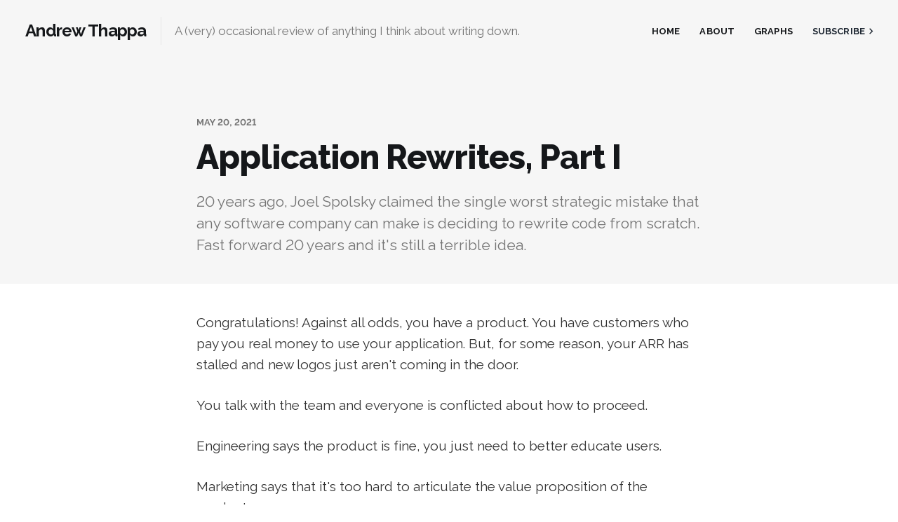

--- FILE ---
content_type: text/html; charset=utf-8
request_url: https://www.adthappa.com/rewrites/
body_size: 7616
content:
<!DOCTYPE html>
<html lang="en">

<head>
    <meta charset="utf-8">
    <meta name="viewport" content="width=device-width, initial-scale=1">
    <title>Application Rewrites, Part I</title>
    <link rel="preconnect" href="https://fonts.googleapis.com">
    <link rel="preconnect" href="https://fonts.gstatic.com" crossorigin>
    <link rel="stylesheet" href="https://fonts.googleapis.com/css2?family=PT+Serif:ital,wght@0,400;0,500;0,600;0,700;0,800;1,400;1,700&family=Raleway:ital,wght@0,400;0,500;0,600;0,700;0,800;1,400;1,700&display=swap">
    <link rel="stylesheet" href="https://www.adthappa.com/assets/built/screen.css?v=d5a208162f">

    <meta name="description" content="20 years ago, Joel Spolsky claimed the single worst strategic mistake that any software company can make is deciding to rewrite code from scratch. Fast forward 20 years and it&#x27;s still a terrible idea.">
    <link rel="canonical" href="https://www.adthappa.com/rewrites/">
    <meta name="referrer" content="no-referrer-when-downgrade">
    <link rel="amphtml" href="https://www.adthappa.com/rewrites/amp/">
    
    <meta property="og:site_name" content="Andrew Thappa">
    <meta property="og:type" content="article">
    <meta property="og:title" content="Application Rewrites, Part I">
    <meta property="og:description" content="20 years ago, Joel Spolsky claimed the single worst strategic mistake that any software company can make is deciding to rewrite code from scratch. Fast forward 20 years and it&#x27;s still a terrible idea.">
    <meta property="og:url" content="https://www.adthappa.com/rewrites/">
    <meta property="og:image" content="https://static.ghost.org/v4.0.0/images/publication-cover.jpg">
    <meta property="article:published_time" content="2021-05-20T15:45:41.000Z">
    <meta property="article:modified_time" content="2021-05-21T14:39:51.000Z">
    <meta property="article:tag" content="software engineering">
    
    <meta name="twitter:card" content="summary_large_image">
    <meta name="twitter:title" content="Application Rewrites, Part I">
    <meta name="twitter:description" content="20 years ago, Joel Spolsky claimed the single worst strategic mistake that any software company can make is deciding to rewrite code from scratch. Fast forward 20 years and it&#x27;s still a terrible idea.">
    <meta name="twitter:url" content="https://www.adthappa.com/rewrites/">
    <meta name="twitter:image" content="https://static.ghost.org/v4.0.0/images/publication-cover.jpg">
    <meta name="twitter:label1" content="Written by">
    <meta name="twitter:data1" content="Andrew Thappa">
    <meta name="twitter:label2" content="Filed under">
    <meta name="twitter:data2" content="software engineering">
    <meta name="twitter:site" content="@AndrewThappa">
    <meta name="twitter:creator" content="@AndrewThappa">
    <meta property="og:image:width" content="1200">
    <meta property="og:image:height" content="482">
    
    <script type="application/ld+json">
{
    "@context": "https://schema.org",
    "@type": "Article",
    "publisher": {
        "@type": "Organization",
        "name": "Andrew Thappa",
        "url": "https://www.adthappa.com/",
        "logo": {
            "@type": "ImageObject",
            "url": "https://www.adthappa.com/favicon.ico",
            "width": 48,
            "height": 48
        }
    },
    "author": {
        "@type": "Person",
        "name": "Andrew Thappa",
        "image": {
            "@type": "ImageObject",
            "url": "//www.gravatar.com/avatar/071dcaf716b5619f01f5ee2914addbad?s=250&d=mm&r=x",
            "width": 250,
            "height": 250
        },
        "url": "https://www.adthappa.com/author/adthappa/",
        "sameAs": [
            "https://x.com/AndrewThappa"
        ]
    },
    "headline": "Application Rewrites, Part I",
    "url": "https://www.adthappa.com/rewrites/",
    "datePublished": "2021-05-20T15:45:41.000Z",
    "dateModified": "2021-05-21T14:39:51.000Z",
    "keywords": "software engineering",
    "description": "20 years ago, Joel Spolsky claimed the single worst strategic mistake that any software company can make is deciding to rewrite code from scratch. Fast forward 20 years and it&#x27;s still a terrible idea. ",
    "mainEntityOfPage": "https://www.adthappa.com/rewrites/"
}
    </script>

    <meta name="generator" content="Ghost 5.130">
    <link rel="alternate" type="application/rss+xml" title="Andrew Thappa" href="https://www.adthappa.com/rss/">
    <script defer src="https://cdn.jsdelivr.net/ghost/portal@~2.51/umd/portal.min.js" data-i18n="true" data-ghost="https://www.adthappa.com/" data-key="8be395781f5630e3dfd5e4001d" data-api="https://adthappa.ghost.io/ghost/api/content/" data-locale="en" crossorigin="anonymous"></script><style id="gh-members-styles">.gh-post-upgrade-cta-content,
.gh-post-upgrade-cta {
    display: flex;
    flex-direction: column;
    align-items: center;
    font-family: -apple-system, BlinkMacSystemFont, 'Segoe UI', Roboto, Oxygen, Ubuntu, Cantarell, 'Open Sans', 'Helvetica Neue', sans-serif;
    text-align: center;
    width: 100%;
    color: #ffffff;
    font-size: 16px;
}

.gh-post-upgrade-cta-content {
    border-radius: 8px;
    padding: 40px 4vw;
}

.gh-post-upgrade-cta h2 {
    color: #ffffff;
    font-size: 28px;
    letter-spacing: -0.2px;
    margin: 0;
    padding: 0;
}

.gh-post-upgrade-cta p {
    margin: 20px 0 0;
    padding: 0;
}

.gh-post-upgrade-cta small {
    font-size: 16px;
    letter-spacing: -0.2px;
}

.gh-post-upgrade-cta a {
    color: #ffffff;
    cursor: pointer;
    font-weight: 500;
    box-shadow: none;
    text-decoration: underline;
}

.gh-post-upgrade-cta a:hover {
    color: #ffffff;
    opacity: 0.8;
    box-shadow: none;
    text-decoration: underline;
}

.gh-post-upgrade-cta a.gh-btn {
    display: block;
    background: #ffffff;
    text-decoration: none;
    margin: 28px 0 0;
    padding: 8px 18px;
    border-radius: 4px;
    font-size: 16px;
    font-weight: 600;
}

.gh-post-upgrade-cta a.gh-btn:hover {
    opacity: 0.92;
}</style>
    <script defer src="https://cdn.jsdelivr.net/ghost/sodo-search@~1.8/umd/sodo-search.min.js" data-key="8be395781f5630e3dfd5e4001d" data-styles="https://cdn.jsdelivr.net/ghost/sodo-search@~1.8/umd/main.css" data-sodo-search="https://adthappa.ghost.io/" data-locale="en" crossorigin="anonymous"></script>
    
    <link href="https://www.adthappa.com/webmentions/receive/" rel="webmention">
    <script defer src="/public/cards.min.js?v=d5a208162f"></script>
    <link rel="stylesheet" type="text/css" href="/public/cards.min.css?v=d5a208162f">
    <script defer src="/public/member-attribution.min.js?v=d5a208162f"></script><style>:root {--ghost-accent-color: #1f2833;}</style>
    <!-- link tag -->
<link rel="stylesheet" href="https://cdn.jsdelivr.net/npm/katex@0.10.1/dist/katex.css" crossorigin="anonymous">
<link rel="stylesheet" href="https://cdnjs.cloudflare.com/ajax/libs/prism/1.23.0/themes/prism.min.css" />


<script defer src="https://cdn.jsdelivr.net/npm/katex@0.10.1/dist/katex.js" crossorigin="anonymous"></script>
<script defer src="https://cdn.jsdelivr.net/npm/katex@0.10.1/dist/contrib/auto-render.min.js" crossorigin="anonymous" onload="renderMathInElement(document.body);"></script>
<script type="text/javascript" async src="https://cdnjs.cloudflare.com/ajax/libs/mathjax/2.7.3/MathJax.js?config=TeX-MML-AM_CHTML">
MathJax.Hub.Config({
    tex2jax: {
        inlineMath: [["$$", "$$"], ["\\(", "\\)"]],
        processEscapes: true
    }
});
</script>

<!-- Global site tag (gtag.js) - Google Analytics -->
<script async src="https://www.googletagmanager.com/gtag/js?id=G-BR515F4S15"></script>
<script>
  window.dataLayer = window.dataLayer || [];
  function gtag(){dataLayer.push(arguments);}
  gtag('js', new Date());

  gtag('config', 'G-BR515F4S15');
</script>

<script type="text/javascript">
    (function(c,l,a,r,i,t,y){
        c[a]=c[a]||function(){(c[a].q=c[a].q||[]).push(arguments)};
        t=l.createElement(r);t.async=1;t.src="https://www.clarity.ms/tag/"+i;
        y=l.getElementsByTagName(r)[0];y.parentNode.insertBefore(t,y);
    })(window, document, "clarity", "script", "7cjw4ul4wa");
</script>
</head>

<body class="post-template tag-software-engineering">
    <div class="gh-site">
        <header id="gh-head" class="gh-head gh-outer">
            <div class="gh-head-inner">
                <div class="gh-head-brand">
                    <div class="gh-head-brand-wrapper">
                        <a class="gh-head-logo" href="https://www.adthappa.com">
                                Andrew Thappa
                        </a>

                        <span class="gh-head-description">A (very) occasional review of anything I think about writing down. </span>
                    </div>
                    <button class="gh-burger"></button>
                </div>

                <nav class="gh-head-menu">
                    <ul class="nav">
    <li class="nav-home"><a href="https://www.adthappa.com/">Home</a></li>
    <li class="nav-about"><a href="https://www.adthappa.com/about/">About</a></li>
    <li class="nav-graphs"><a href="https://www.adthappa.com/graphs/">Graphs</a></li>
</ul>

                </nav>

                <div class="gh-head-actions">
                        <a class="gh-head-btn u-hover" href="#/portal/signup" data-portal="signup">
                            Subscribe
                            <span class="u-hover-arrow"><svg xmlns="http://www.w3.org/2000/svg" viewBox="0 0 32 32" fill="currentColor">
    <path d="M11.453 22.107L17.56 16l-6.107-6.12L13.333 8l8 8-8 8-1.88-1.893z"></path>
</svg></span>
                            <span class="u-hover-arrow"><svg xmlns="http://www.w3.org/2000/svg" viewBox="0 0 32 32" fill="currentColor">
    <path d="M11.453 22.107L17.56 16l-6.107-6.12L13.333 8l8 8-8 8-1.88-1.893z"></path>
</svg></span>
                        </a>
                </div>
            </div>
        </header>

        

<main id="gh-main" class="gh-main">
    <article class="gh-article post tag-software-engineering no-image">
        <header class="gh-article-header gh-canvas">
        <div class="gh-article-meta">
            <time class="gh-article-date" datetime="2021-05-20">May 20, 2021</time>
        </div>

    <h1 class="gh-article-title">Application Rewrites, Part I</h1>

        <p class="gh-article-excerpt">20 years ago, Joel Spolsky claimed the single worst strategic mistake that any software company can make is deciding to rewrite code from scratch. Fast forward 20 years and it&#x27;s still a terrible idea. </p>
</header>


<section class="gh-content gh-canvas">
    <p>Congratulations! Against all odds, you have a product. You have customers who pay you real money to use your application. But, for some reason, your ARR has stalled and new logos just aren't coming in the door. </p><p>You talk with the team and everyone is conflicted about how to proceed. </p><p>Engineering says the product is fine, you just need to better educate users. </p><p>Marketing says that it's too hard to articulate the value proposition of the product.</p><p>Sales thinks that there is a silver bullet feature that will fix all the problems. </p><p>You consult board members for advice. They look at Moore's map and confidently proclaim that you have saturated the Innovators and Early Adopters, but to make it to the Early Majority you need to make the product easier to use. </p><figure class="kg-card kg-image-card kg-card-hascaption"><img src="https://www.adthappa.com/content/images/2021/05/image-3.png" class="kg-image" alt loading="lazy" width="1022" height="568" srcset="https://www.adthappa.com/content/images/size/w600/2021/05/image-3.png 600w, https://www.adthappa.com/content/images/size/w1000/2021/05/image-3.png 1000w, https://www.adthappa.com/content/images/2021/05/image-3.png 1022w" sizes="(min-width: 720px) 720px"><figcaption>Crossing the Chasm (Geoffrey Moore)</figcaption></figure><p>You don't really know how to do this so you start talking to folks outside the organization to get a fresh perspective. You come across a compelling candidate who points to other products in the market and concludes that you need to rewrite the entire application from the ground up. </p><p>The new version will be more usable! It will be more flexible! It will more thoroughly expose the capabilities of the backend! It will drive operational improvements! Sounds compelling, right?!</p><p>Wrong.</p><p>Rewrites almost never go well so let's understand why. </p><hr><h2 id="on-rewrites">On Rewrites</h2><p>Back in 2000, Joel Spolsky wrote a classic blog post <a href="https://www.joelonsoftware.com/2000/04/06/things-you-should-never-do-part-i/?ref=adthappa.com">"Things You Should Never Do, Part I"</a> where he argued that the single worst strategic mistake any software company can make is deciding to rewrite the code from scratch. When you decide to rewrite, you are effectively throwing out years of bug fixes, ensuring no new features get delivered for at least a year, and at least doubling the complexity of supporting your product. </p><h3 id="testing">Testing</h3><p>Despite old code being ugly and messy, it has the advantage of having been used and tested:</p><blockquote>The idea that new code is better than old is patently absurd. Old code has been <em><em>used</em></em>. It has been <em><em>tested</em></em>. <em><em>Lots</em></em> of bugs have been found, and they’ve been <em><em>fixed</em></em>. There’s nothing wrong with it. It doesn’t acquire bugs just by sitting around on your hard drive...Each of these bugs took weeks of real-world usage before they were found...When you throw away code and start from scratch, you are throwing away all that knowledge. All those collected bug fixes. Years of programming work. – Joel Spolsky</blockquote><p>By rewriting the application you are throwing out all that accumulated knowledge. </p><p>If there were barnacles on the bottom of the boat, you wouldn't get rid of the barnacles by blowing up the boat and building a new one would you? Of course not! Your code is the boat. Don't blow up the boat to get rid of the barnacles. </p><h3 id="new-feature-development">New Feature Development</h3><p>When you decide to rewrite an application, the pace of new feature releases will slow down dramatically. This is because when you rewrite you ensure that there will be two versions of the product: V1 and V2. Your entire customer base is on V1 but you are now developing on V2. </p><p>As Spolsky notes:</p><blockquote>You are putting yourself in an extremely dangerous position where you will be shipping an old version of the code for several years, completely unable to make any strategic changes or react to new features that the market demands, because you don’t have shippable code. You might as well just close for business for the duration. – Joel Spolsky</blockquote><p>Consider the case of Asana and their <a href="https://web.archive.org/web/20210228194247/https://blog.asana.com/2017/08/performance-asana-app-rewrite/">rewrite of the Luna framework</a>. The Asana engineering team started to encounter fundamental limitations in the way they had architected their application and realized that they needed to make dramatic changes in order to achieve performance gains:</p><blockquote>We—and more importantly, our customers—had noticed performance degrading over time and Asana no longer felt like the desktop-quality application that our founders originally imagined. Several performance teams spent months improving different parts of the app. While each team achieved incremental wins, the fundamental drawbacks of the framework remained. We needed to attempt drastic measures to achieve our desired performance. – <a href="https://blog.asana.com/2017/08/performance-asana-app-rewrite/?ref=adthappa.com">"Treating performance as a product: The technical story of Asana's arduous rewrite"</a></blockquote><p>They heard anecdotes of start-ups both "failing to achieve their performance goals from rewriting" and "imploding from the [rewrite] effort" and ultimately decided to incrementally rewrite the application:</p><blockquote>We noticed the rewrite-induced nightmares had a common theme. Each time, the company placed a big bet without unanimous support. They also tried to avoid running two frameworks at the same time. The natural consequence would be a “stop-the-world” re-write and no new product features. Our strategy allowed us to validate the new framework early and often. Each feature would enable performance improvements sooner and inform the project timeline. As opposed to creating a new “v2” application, we maintained the entire feature set. – <a href="https://blog.asana.com/2017/08/performance-asana-app-rewrite/?ref=adthappa.com">"Treating performance as a product: The technical story of Asana's arduous rewrite"</a></blockquote><p>If you decide to fully rewrite your application you are going to have two versions of the product which limits your ability to deliver new features to customers and greatly increases your risk of blowing-up your company.</p><h3 id="support">Support</h3><p>Related, a rewrite necessarily means you will have multiple versions in the wild and this means that you will have multiple versions of the product to support. In the simplest case, you have two versions: V1 and V2. As you're rewriting the new application you are going to have customers on both the old and the new version of the product which means that you have doubled the complexity of supporting your customers. In short, a rewrite increases the operational complexity of your business by <strong><u>at least</u></strong> a factor of 2. </p><h3 id="security">Security</h3><p>When you have two versions, the likelihood that you have a catastrophic security incident increases significantly.  This is because while you're busy trying to get V2 to parity with V1, you're not going to be paying any attention to the older version. However, technology never sits still and as time goes on, the V1 of your product becomes a larger attack vector. Maybe the product is built on an end-of-life operating system. Perhaps all your alerting and monitoring tooling is built for the new product and you aren't even monitoring the old product. Either way, having two versions presents a security concern which should make you think twice about a stop-the-world rewrite. </p><hr><h2 id="software-and-complexity">Software and Complexity</h2><p>It's cliché to say, but software is the definition of a complex system. In his essay <a href="https://how.complexsystems.fail/?ref=adthappa.com">"How Complex Systems Fail"</a>, Dr. Richard Cook of the University of Chicago runs through the way in which complex systems in the medical field can fail. However, this framework also has purchase when thinking about areas outside medicine. </p><p>Cook notes that "The complexity of these systems makes it impossible for them to run without multiple flaws being present." In other words, there are going to be bugs.  "A corollary to the preceding point" he writes, "is that complex systems run as broken systems. The system continues to function because it contains so many redundancies and because people can make it function, despite the presence of many flaws." </p><p>The takeaway is clear: your application is going to have flaws and as a general matter, it's always better to deal with the devil you know rather than the devil you don't. When you rewrite, you throw out years of accumulated knowledge around bugs/testing, you pause new feature development for at least a year, and you increase the operational complexity of your business by at least 2x. </p><p>Despite the seductive siren song of tossing your current codebase and rewriting your application, this remains the worst strategic mistake you can make. More prudent is to tie yourself to your messy, flawed codebase. Refactor and incrementally improve? Absolutely. But rewriting should be the last thing you consider.</p><p></p><p></p><p></p>
</section>

    <footer class="gh-article-footer gh-canvas">
        <nav class="gh-navigation">
            <div class="gh-navigation-previous">
                    <a class="gh-navigation-link u-hover reverse" href="/corporate-reputation-rankings/">
                        <span class="u-hover-arrow"><svg xmlns="http://www.w3.org/2000/svg" viewBox="0 0 32 32" fill="currentColor">
    <path d="M20.547 22.107L14.44 16l6.107-6.12L18.667 8l-8 8 8 8 1.88-1.893z"></path>
</svg>
</span>
                        <span class="u-hover-arrow"><svg xmlns="http://www.w3.org/2000/svg" viewBox="0 0 32 32" fill="currentColor">
    <path d="M20.547 22.107L14.44 16l6.107-6.12L18.667 8l-8 8 8 8 1.88-1.893z"></path>
</svg>
</span>
                        Previous<span class="gh-navigation-hide">&nbsp;issue</span>
                    </a>
            </div>

            <a class="gh-navigation-middle" href="/page/2"><span>Browse</span> all issues</a>

            <div class="gh-navigation-next">
                    <a class="gh-navigation-link u-hover" href="/theory-vs-practice/">
                        Next<span class="gh-navigation-hide">&nbsp;issue</span>
                        <span class="u-hover-arrow"><svg xmlns="http://www.w3.org/2000/svg" viewBox="0 0 32 32" fill="currentColor">
    <path d="M11.453 22.107L17.56 16l-6.107-6.12L13.333 8l8 8-8 8-1.88-1.893z"></path>
</svg></span>
                        <span class="u-hover-arrow"><svg xmlns="http://www.w3.org/2000/svg" viewBox="0 0 32 32" fill="currentColor">
    <path d="M11.453 22.107L17.56 16l-6.107-6.12L13.333 8l8 8-8 8-1.88-1.893z"></path>
</svg></span>
                    </a>
            </div>
        </nav>
    </footer>
    </article>
</main>



            <div class="gh-subscribe-wrapper gh-canvas">
                <section class="gh-subscribe">
                        <h3 class="gh-subscribe-title">Subscribe to Andrew Thappa</h3>

                        <div class="gh-subscribe-description">Sign up now to get access to the library of members-only issues.</div>

                        <a class="gh-subscribe-input u-hover" href="#/portal/signup" data-portal="signup">
                            Jamie Larson
                            <div class="gh-subscribe-input-btn">
                                <div class="u-hover-inner">
                                    Subscribe
                                    <span class="u-hover-arrow"><svg xmlns="http://www.w3.org/2000/svg" viewBox="0 0 32 32" fill="currentColor">
    <path d="M11.453 22.107L17.56 16l-6.107-6.12L13.333 8l8 8-8 8-1.88-1.893z"></path>
</svg></span>
                                    <span class="u-hover-arrow"><svg xmlns="http://www.w3.org/2000/svg" viewBox="0 0 32 32" fill="currentColor">
    <path d="M11.453 22.107L17.56 16l-6.107-6.12L13.333 8l8 8-8 8-1.88-1.893z"></path>
</svg></span>
                                </div>
                            </div>
                        </a>
                </section>
            </div>

        <footer class="gh-foot gh-outer">
            <div class="gh-foot-inner gh-inner">
                <div class="gh-copyright">
                    Andrew Thappa © 2025
                </div>

                <nav class="gh-foot-menu">
                    
                </nav>

                <div class="gh-powered-by">
                    <a href="https://ghost.org/" target="_blank" rel="noopener">Powered by Ghost</a>
                </div>
            </div>
        </footer>
    </div>

        <div class="pswp" tabindex="-1" role="dialog" aria-hidden="true">
    <div class="pswp__bg"></div>

    <div class="pswp__scroll-wrap">
        <div class="pswp__container">
            <div class="pswp__item"></div>
            <div class="pswp__item"></div>
            <div class="pswp__item"></div>
        </div>

        <div class="pswp__ui pswp__ui--hidden">
            <div class="pswp__top-bar">
                <div class="pswp__counter"></div>

                <button class="pswp__button pswp__button--close" title="Close (Esc)"></button>
                <button class="pswp__button pswp__button--share" title="Share"></button>
                <button class="pswp__button pswp__button--fs" title="Toggle fullscreen"></button>
                <button class="pswp__button pswp__button--zoom" title="Zoom in/out"></button>

                <div class="pswp__preloader">
                    <div class="pswp__preloader__icn">
                        <div class="pswp__preloader__cut">
                            <div class="pswp__preloader__donut"></div>
                        </div>
                    </div>
                </div>
            </div>

            <div class="pswp__share-modal pswp__share-modal--hidden pswp__single-tap">
                <div class="pswp__share-tooltip"></div>
            </div>

            <button class="pswp__button pswp__button--arrow--left" title="Previous (arrow left)"></button>
            <button class="pswp__button pswp__button--arrow--right" title="Next (arrow right)"></button>

            <div class="pswp__caption">
                <div class="pswp__caption__center"></div>
            </div>
        </div>
    </div>
</div>
    <script src="https://www.adthappa.com/assets/built/main.min.js?v=d5a208162f"></script>

    <!-- script tag -->
<script src="https://cdnjs.cloudflare.com/ajax/libs/prism/1.23.0/prism.min.js"></script>
</body>

</html>

--- FILE ---
content_type: application/javascript; charset=UTF-8
request_url: https://www.adthappa.com/assets/built/main.min.js?v=d5a208162f
body_size: 16005
content:
function lightbox(e){document.querySelectorAll(e).forEach(function(e){e.addEventListener("click",function(e){!function(t){t.preventDefault();for(var n,o=[],i=0,e=t.target.closest(".kg-card").previousElementSibling;e&&(e.classList.contains("kg-image-card")||e.classList.contains("kg-gallery-card"));){var r=[];e.querySelectorAll("img").forEach(function(e){r.push({src:e.getAttribute("src"),msrc:e.getAttribute("src"),w:e.getAttribute("width"),h:e.getAttribute("height"),el:e}),i+=1}),e=e.previousElementSibling,o=r.concat(o)}t.target.classList.contains("kg-image")?o.push({src:t.target.getAttribute("src"),msrc:t.target.getAttribute("src"),w:t.target.getAttribute("width"),h:t.target.getAttribute("height"),el:t.target}):(n=!1,t.target.closest(".kg-gallery-card").querySelectorAll("img").forEach(function(e){o.push({src:e.getAttribute("src"),msrc:e.getAttribute("src"),w:e.getAttribute("width"),h:e.getAttribute("height"),el:e}),n||e===t.target?n=!0:i+=1}));for(var a=t.target.closest(".kg-card").nextElementSibling;a&&(a.classList.contains("kg-image-card")||a.classList.contains("kg-gallery-card"));)a.querySelectorAll("img").forEach(function(e){o.push({src:e.getAttribute("src"),msrc:e.getAttribute("src"),w:e.getAttribute("width"),h:e.getAttribute("height"),el:e})}),a=a.nextElementSibling;var l=document.querySelectorAll(".pswp")[0];new PhotoSwipe(l,PhotoSwipeUI_Default,o,{bgOpacity:.9,closeOnScroll:!0,fullscreenEl:!1,history:!1,index:i,shareEl:!1,zoomEl:!1,getThumbBoundsFn:function(e){var t=o[e].el,e=window.pageYOffset||document.documentElement.scrollTop,t=t.getBoundingClientRect();return{x:t.left,y:t.top+e,w:t.width}}}).init()}(e)})})}function pagination(t){var n,o,i,r,a,l,s,c=document.querySelector(".gh-loadmore"),u=document.querySelector("link[rel=next]");function d(){if(404===this.status)return window.removeEventListener("scroll",p),window.removeEventListener("resize",f),void c.remove();this.response.querySelectorAll(".gh-feed:not(.gh-featured):not(.gh-related) .gh-card").forEach(function(e){n.appendChild(document.importNode(e,!0))});var e=this.response.querySelector("link[rel=next]");e?u.href=e.href:(window.removeEventListener("scroll",p),window.removeEventListener("resize",f),c.remove()),s=document.documentElement.scrollHeight,r=i=!1}function e(){var e;r||(t&&a+l<=s-o?i=!1:(r=!0,(e=new window.XMLHttpRequest).responseType="document",e.addEventListener("load",d),e.open("GET",u.href),e.send(null)))}function m(){i||window.requestAnimationFrame(e),i=!0}function p(){a=window.scrollY,m()}function f(){l=window.innerHeight,s=document.documentElement.scrollHeight,m()}u||!c?(n=document.querySelector(".gh-feed:not(.gh-featured):not(.gh-related)"))&&(r=i=!(o=300),a=window.scrollY,l=window.innerHeight,s=document.documentElement.scrollHeight,t?(window.addEventListener("scroll",p,{passive:!0}),window.addEventListener("resize",f),m()):c.addEventListener("click",m)):c.remove()}!function(e,t){"function"==typeof define&&define.amd?define(t):"object"==typeof exports?module.exports=t():e.PhotoSwipeUI_Default=t()}(this,function(){"use strict";return function(o,l){function e(e){if(A)return!0;e=e||window.event,S.timeToIdle&&S.mouseUsed&&!x&&a();for(var t,n,o=(e.target||e.srcElement).getAttribute("class")||"",i=0;i<z.length;i++)(t=z[i]).onTap&&-1<o.indexOf("pswp__"+t.name)&&(t.onTap(),n=!0);n&&(e.stopPropagation&&e.stopPropagation(),A=!0,e=l.features.isOldAndroid?600:30,setTimeout(function(){A=!1},e))}function n(){var e=1===S.getNumItemsFn();e!==T&&(R(p,"ui--one-slide",e),T=e)}function t(){R(y,"share-modal--hidden",F)}function i(){return(F=!F)?(l.removeClass(y,"pswp__share-modal--fade-in"),setTimeout(function(){F&&t()},300)):(t(),setTimeout(function(){F||l.addClass(y,"pswp__share-modal--fade-in")},30)),F||function(){for(var e,t,n,o,i,r="",a=0;a<S.shareButtons.length;a++)e=S.shareButtons[a],n=S.getImageURLForShare(e),o=S.getPageURLForShare(e),i=S.getTextForShare(e),r+='<a href="'+(t=e.url.replace("{{url}}",encodeURIComponent(o)).replace("{{image_url}}",encodeURIComponent(n)).replace("{{raw_image_url}}",n).replace("{{text}}",encodeURIComponent(i)))+'" target="_blank" class="pswp__share--'+e.id+'"'+(e.download?"download":"")+">"+e.label+"</a>",S.parseShareButtonOut&&(r=S.parseShareButtonOut(e,r));y.children[0].innerHTML=r,y.children[0].onclick=P}(),0}function r(e){for(var t=0;t<S.closeElClasses.length;t++)if(l.hasClass(e,"pswp__"+S.closeElClasses[t]))return!0}function a(){clearTimeout(k),Z=0,x&&_.setIdle(!1)}function s(e){(e=(e=e||window.event).relatedTarget||e.toElement)&&"HTML"!==e.nodeName||(clearTimeout(k),k=setTimeout(function(){_.setIdle(!0)},S.timeToIdleOutside))}function c(e){I!==e&&(R(C,"preloader--active",!e),I=e)}function u(e){var t,n=e.vGap;!o.likelyTouchDevice||S.mouseUsed||screen.width>S.fitControlsWidth?(t=S.barsSize,S.captionEl&&"auto"===t.bottom?(h||((h=l.createEl("pswp__caption pswp__caption--fake")).appendChild(l.createEl("pswp__caption__center")),p.insertBefore(h,f),l.addClass(p,"pswp__ui--fit")),S.addCaptionHTMLFn(e,h,!0)?(e=h.clientHeight,n.bottom=parseInt(e,10)||44):n.bottom=t.top):n.bottom="auto"===t.bottom?0:t.bottom,n.top=t.top):n.top=n.bottom=0}function d(){function e(e){if(e)for(var t=e.length,n=0;n<t;n++){i=e[n],r=i.className;for(var o=0;o<z.length;o++)a=z[o],-1<r.indexOf("pswp__"+a.name)&&(S[a.option]?(l.removeClass(i,"pswp__element--disabled"),a.onInit&&a.onInit(i)):l.addClass(i,"pswp__element--disabled"))}}var i,r,a;e(p.children);var t=l.getChildByClass(p,"pswp__top-bar");t&&e(t.children)}var m,p,f,h,g,v,y,w,x,b,C,I,E,T,S,A,D,k,_=this,M=!1,O=!0,F=!0,L={barsSize:{top:44,bottom:"auto"},closeElClasses:["item","caption","zoom-wrap","ui","top-bar"],timeToIdle:4e3,timeToIdleOutside:1e3,loadingIndicatorDelay:1e3,addCaptionHTMLFn:function(e,t){return e.title?(t.children[0].innerHTML=e.title,!0):(t.children[0].innerHTML="",!1)},closeEl:!0,captionEl:!0,fullscreenEl:!0,zoomEl:!0,shareEl:!0,counterEl:!0,arrowEl:!0,preloaderEl:!0,tapToClose:!1,tapToToggleControls:!0,clickToCloseNonZoomable:!0,shareButtons:[{id:"facebook",label:"Share on Facebook",url:"https://www.facebook.com/sharer/sharer.php?u={{url}}"},{id:"twitter",label:"Tweet",url:"https://twitter.com/intent/tweet?text={{text}}&url={{url}}"},{id:"pinterest",label:"Pin it",url:"http://www.pinterest.com/pin/create/button/?url={{url}}&media={{image_url}}&description={{text}}"},{id:"download",label:"Download image",url:"{{raw_image_url}}",download:!0}],getImageURLForShare:function(){return o.currItem.src||""},getPageURLForShare:function(){return window.location.href},getTextForShare:function(){return o.currItem.title||""},indexIndicatorSep:" / ",fitControlsWidth:1200},R=function(e,t,n){l[(n?"add":"remove")+"Class"](e,"pswp__"+t)},P=function(e){var t=(e=e||window.event).target||e.srcElement;return o.shout("shareLinkClick",e,t),!(!t.href||!t.hasAttribute("download")&&(window.open(t.href,"pswp_share","scrollbars=yes,resizable=yes,toolbar=no,location=yes,width=550,height=420,top=100,left="+(window.screen?Math.round(screen.width/2-275):100)),F||i(),1))},Z=0,z=[{name:"caption",option:"captionEl",onInit:function(e){f=e}},{name:"share-modal",option:"shareEl",onInit:function(e){y=e},onTap:function(){i()}},{name:"button--share",option:"shareEl",onInit:function(e){v=e},onTap:function(){i()}},{name:"button--zoom",option:"zoomEl",onTap:o.toggleDesktopZoom},{name:"counter",option:"counterEl",onInit:function(e){g=e}},{name:"button--close",option:"closeEl",onTap:o.close},{name:"button--arrow--left",option:"arrowEl",onTap:o.prev},{name:"button--arrow--right",option:"arrowEl",onTap:o.next},{name:"button--fs",option:"fullscreenEl",onTap:function(){m.isFullscreen()?m.exit():m.enter()}},{name:"preloader",option:"preloaderEl",onInit:function(e){C=e}}];_.init=function(){var t;l.extend(o.options,L,!0),S=o.options,p=l.getChildByClass(o.scrollWrap,"pswp__ui"),(b=o.listen)("onVerticalDrag",function(e){O&&e<.95?_.hideControls():!O&&.95<=e&&_.showControls()}),b("onPinchClose",function(e){O&&e<.9?(_.hideControls(),t=!0):t&&!O&&.9<e&&_.showControls()}),b("zoomGestureEnded",function(){(t=!1)&&!O&&_.showControls()}),b("beforeChange",_.update),b("doubleTap",function(e){var t=o.currItem.initialZoomLevel;o.getZoomLevel()!==t?o.zoomTo(t,e,333):o.zoomTo(S.getDoubleTapZoom(!1,o.currItem),e,333)}),b("preventDragEvent",function(e,t,n){var o=e.target||e.srcElement;o&&o.getAttribute("class")&&-1<e.type.indexOf("mouse")&&(0<o.getAttribute("class").indexOf("__caption")||/(SMALL|STRONG|EM)/i.test(o.tagName))&&(n.prevent=!1)}),b("bindEvents",function(){l.bind(p,"pswpTap click",e),l.bind(o.scrollWrap,"pswpTap",_.onGlobalTap),o.likelyTouchDevice||l.bind(o.scrollWrap,"mouseover",_.onMouseOver)}),b("unbindEvents",function(){F||i(),D&&clearInterval(D),l.unbind(document,"mouseout",s),l.unbind(document,"mousemove",a),l.unbind(p,"pswpTap click",e),l.unbind(o.scrollWrap,"pswpTap",_.onGlobalTap),l.unbind(o.scrollWrap,"mouseover",_.onMouseOver),m&&(l.unbind(document,m.eventK,_.updateFullscreen),m.isFullscreen()&&(S.hideAnimationDuration=0,m.exit()),m=null)}),b("destroy",function(){S.captionEl&&(h&&p.removeChild(h),l.removeClass(f,"pswp__caption--empty")),y&&(y.children[0].onclick=null),l.removeClass(p,"pswp__ui--over-close"),l.addClass(p,"pswp__ui--hidden"),_.setIdle(!1)}),S.showAnimationDuration||l.removeClass(p,"pswp__ui--hidden"),b("initialZoomIn",function(){S.showAnimationDuration&&l.removeClass(p,"pswp__ui--hidden")}),b("initialZoomOut",function(){l.addClass(p,"pswp__ui--hidden")}),b("parseVerticalMargin",u),d(),S.shareEl&&v&&y&&(F=!0),n(),S.timeToIdle&&b("mouseUsed",function(){l.bind(document,"mousemove",a),l.bind(document,"mouseout",s),D=setInterval(function(){2===++Z&&_.setIdle(!0)},S.timeToIdle/2)}),S.fullscreenEl&&!l.features.isOldAndroid&&((m=m||_.getFullscreenAPI())?(l.bind(document,m.eventK,_.updateFullscreen),_.updateFullscreen(),l.addClass(o.template,"pswp--supports-fs")):l.removeClass(o.template,"pswp--supports-fs")),S.preloaderEl&&(c(!0),b("beforeChange",function(){clearTimeout(E),E=setTimeout(function(){o.currItem&&o.currItem.loading?o.allowProgressiveImg()&&(!o.currItem.img||o.currItem.img.naturalWidth)||c(!1):c(!0)},S.loadingIndicatorDelay)}),b("imageLoadComplete",function(e,t){o.currItem===t&&c(!0)}))},_.setIdle=function(e){R(p,"ui--idle",x=e)},_.update=function(){M=!(!O||!o.currItem)&&(_.updateIndexIndicator(),S.captionEl&&(S.addCaptionHTMLFn(o.currItem,f),R(f,"caption--empty",!o.currItem.title)),!0),F||i(),n()},_.updateFullscreen=function(e){e&&setTimeout(function(){o.setScrollOffset(0,l.getScrollY())},50),l[(m.isFullscreen()?"add":"remove")+"Class"](o.template,"pswp--fs")},_.updateIndexIndicator=function(){S.counterEl&&(g.innerHTML=o.getCurrentIndex()+1+S.indexIndicatorSep+S.getNumItemsFn())},_.onGlobalTap=function(e){var t=(e=e||window.event).target||e.srcElement;if(!A)if(e.detail&&"mouse"===e.detail.pointerType)r(t)?o.close():l.hasClass(t,"pswp__img")&&(1===o.getZoomLevel()&&o.getZoomLevel()<=o.currItem.fitRatio?S.clickToCloseNonZoomable&&o.close():o.toggleDesktopZoom(e.detail.releasePoint));else if(S.tapToToggleControls&&(O?_.hideControls():_.showControls()),S.tapToClose&&(l.hasClass(t,"pswp__img")||r(t)))return void o.close()},_.onMouseOver=function(e){e=(e=e||window.event).target||e.srcElement;R(p,"ui--over-close",r(e))},_.hideControls=function(){l.addClass(p,"pswp__ui--hidden"),O=!1},_.showControls=function(){O=!0,M||_.update(),l.removeClass(p,"pswp__ui--hidden")},_.supportsFullscreen=function(){var e=document;return!!(e.exitFullscreen||e.mozCancelFullScreen||e.webkitExitFullscreen||e.msExitFullscreen)},_.getFullscreenAPI=function(){var e,t=document.documentElement,n="fullscreenchange";return t.requestFullscreen?e={enterK:"requestFullscreen",exitK:"exitFullscreen",elementK:"fullscreenElement",eventK:n}:t.mozRequestFullScreen?e={enterK:"mozRequestFullScreen",exitK:"mozCancelFullScreen",elementK:"mozFullScreenElement",eventK:"moz"+n}:t.webkitRequestFullscreen?e={enterK:"webkitRequestFullscreen",exitK:"webkitExitFullscreen",elementK:"webkitFullscreenElement",eventK:"webkit"+n}:t.msRequestFullscreen&&(e={enterK:"msRequestFullscreen",exitK:"msExitFullscreen",elementK:"msFullscreenElement",eventK:"MSFullscreenChange"}),e&&(e.enter=function(){return w=S.closeOnScroll,S.closeOnScroll=!1,"webkitRequestFullscreen"!==this.enterK?o.template[this.enterK]():void o.template[this.enterK](Element.ALLOW_KEYBOARD_INPUT)},e.exit=function(){return S.closeOnScroll=w,document[this.exitK]()},e.isFullscreen=function(){return document[this.elementK]}),e}}}),function(e,t){"function"==typeof define&&define.amd?define(t):"object"==typeof exports?module.exports=t():e.PhotoSwipe=t()}(this,function(){"use strict";return function(m,n,e,t){var p={features:null,bind:function(e,t,n,o){var i=(o?"remove":"add")+"EventListener";t=t.split(" ");for(var r=0;r<t.length;r++)t[r]&&e[i](t[r],n,!1)},isArray:function(e){return e instanceof Array},createEl:function(e,t){t=document.createElement(t||"div");return e&&(t.className=e),t},getScrollY:function(){var e=window.pageYOffset;return void 0!==e?e:document.documentElement.scrollTop},unbind:function(e,t,n){p.bind(e,t,n,!0)},removeClass:function(e,t){t=new RegExp("(\\s|^)"+t+"(\\s|$)");e.className=e.className.replace(t," ").replace(/^\s\s*/,"").replace(/\s\s*$/,"")},addClass:function(e,t){p.hasClass(e,t)||(e.className+=(e.className?" ":"")+t)},hasClass:function(e,t){return e.className&&new RegExp("(^|\\s)"+t+"(\\s|$)").test(e.className)},getChildByClass:function(e,t){for(var n=e.firstChild;n;){if(p.hasClass(n,t))return n;n=n.nextSibling}},arraySearch:function(e,t,n){for(var o=e.length;o--;)if(e[o][n]===t)return o;return-1},extend:function(e,t,n){for(var o in t)if(t.hasOwnProperty(o)){if(n&&e.hasOwnProperty(o))continue;e[o]=t[o]}},easing:{sine:{out:function(e){return Math.sin(e*(Math.PI/2))},inOut:function(e){return-(Math.cos(Math.PI*e)-1)/2}},cubic:{out:function(e){return--e*e*e+1}}},detectFeatures:function(){if(p.features)return p.features;var e,t,n=p.createEl().style,o="",i={};i.oldIE=document.all&&!document.addEventListener,i.touch="ontouchstart"in window,window.requestAnimationFrame&&(i.raf=window.requestAnimationFrame,i.caf=window.cancelAnimationFrame),i.pointerEvent=!!window.PointerEvent||navigator.msPointerEnabled,i.pointerEvent||(e=navigator.userAgent,!/iP(hone|od)/.test(navigator.platform)||(t=navigator.appVersion.match(/OS (\d+)_(\d+)_?(\d+)?/))&&0<t.length&&(1<=(t=parseInt(t[1],10))&&t<8&&(i.isOldIOSPhone=!0)),t=(t=e.match(/Android\s([0-9\.]*)/))?t[1]:0,1<=(t=parseFloat(t))&&(t<4.4&&(i.isOldAndroid=!0),i.androidVersion=t),i.isMobileOpera=/opera mini|opera mobi/i.test(e));for(var r,a,l,s=["transform","perspective","animationName"],c=["","webkit","Moz","ms","O"],u=0;u<4;u++){for(var o=c[u],d=0;d<3;d++)r=s[d],a=o+(o?r.charAt(0).toUpperCase()+r.slice(1):r),!i[r]&&a in n&&(i[r]=a);o&&!i.raf&&(o=o.toLowerCase(),i.raf=window[o+"RequestAnimationFrame"],i.raf&&(i.caf=window[o+"CancelAnimationFrame"]||window[o+"CancelRequestAnimationFrame"]))}return i.raf||(l=0,i.raf=function(e){var t=(new Date).getTime(),n=Math.max(0,16-(t-l)),o=window.setTimeout(function(){e(t+n)},n);return l=t+n,o},i.caf=function(e){clearTimeout(e)}),i.svg=!!document.createElementNS&&!!document.createElementNS("http://www.w3.org/2000/svg","svg").createSVGRect,p.features=i}};p.detectFeatures(),p.features.oldIE&&(p.bind=function(e,t,n,o){t=t.split(" ");for(var i,r=(o?"detach":"attach")+"Event",a=function(){n.handleEvent.call(n)},l=0;l<t.length;l++)if(i=t[l])if("object"==typeof n&&n.handleEvent){if(o){if(!n["oldIE"+i])return!1}else n["oldIE"+i]=a;e[r]("on"+i,n["oldIE"+i])}else e[r]("on"+i,n)});var f=this,r=25,h={allowPanToNext:!0,spacing:.12,bgOpacity:1,mouseUsed:!1,loop:!0,pinchToClose:!0,closeOnScroll:!0,closeOnVerticalDrag:!0,verticalDragRange:.75,hideAnimationDuration:333,showAnimationDuration:333,showHideOpacity:!1,focus:!0,escKey:!0,arrowKeys:!0,mainScrollEndFriction:.35,panEndFriction:.35,isClickableElement:function(e){return"A"===e.tagName},getDoubleTapZoom:function(e,t){return e||t.initialZoomLevel<.7?1:1.33},maxSpreadZoom:1.33,modal:!0,scaleMode:"fit"};p.extend(h,t);function o(){return{x:0,y:0}}function i(e,t){p.extend(f,t.publicMethods),_e.push(e)}function a(e){var t=jt();return t-1<e?e-t:e<0?t+e:e}function l(e,t){return Fe[e]||(Fe[e]=[]),Fe[e].push(t)}function s(e,t,n,o){return o===f.currItem.initialZoomLevel?(n[e]=f.currItem.initialPosition[e],!0):(n[e]=Ke(e,o),n[e]>t.min[e]?(n[e]=t.min[e],!0):n[e]<t.max[e]&&(n[e]=t.max[e],!0))}function c(e){var t="";h.escKey&&27===e.keyCode?t="close":h.arrowKeys&&(37===e.keyCode?t="prev":39===e.keyCode&&(t="next")),t&&(e.ctrlKey||e.altKey||e.shiftKey||e.metaKey||(e.preventDefault?e.preventDefault():e.returnValue=!1,f[t]()))}function u(e){e&&(ae||re||fe||te)&&(e.preventDefault(),e.stopPropagation())}function d(){f.setScrollOffset(0,p.getScrollY())}function g(e){var t;"mousedown"===e.type&&0<e.button||(Vt?e.preventDefault():ne&&"mousedown"===e.type||(St(e,!0)&&e.preventDefault(),Le("pointerDown"),H&&((t=p.arraySearch(ct,e.pointerId,"id"))<0&&(t=ct.length),ct[t]={x:e.pageX,y:e.pageY,id:e.pointerId}),e=(t=Lt(e)).length,ce=null,et(),oe&&1!==e||(oe=ge=!0,p.bind(window,T,f),ee=we=ve=te=se=ae=ie=re=!1,he=null,Le("firstTouchStart",t),qe(Ce,Ie),be.x=be.y=0,qe(lt,t[0]),qe(st,lt),ut.x=Ae.x*Te,dt=[{x:lt.x,y:lt.y}],J=$=Re(),Ge(D,!0),bt(),Ct()),!ue&&1<e&&!fe&&!se&&(k=D,ue=ie=!(re=!1),be.y=be.x=0,qe(Ce,Ie),qe(it,t[0]),qe(rt,t[1]),Dt(it,rt,yt),vt.x=Math.abs(yt.x)-Ie.x,vt.y=Math.abs(yt.y)-Ie.y,de=xt(it,rt))))}function v(e){var t,n;e.preventDefault(),H&&-1<(t=p.arraySearch(ct,e.pointerId,"id"))&&((n=ct[t]).x=e.pageX,n.y=e.pageY),oe&&(n=Lt(e),he||ae||ue?ce=n:gt.x!==Ae.x*Te?he="h":(e=Math.abs(n[0].x-lt.x)-Math.abs(n[0].y-lt.y),Math.abs(e)>=ot&&(he=0<e?"h":"v",ce=n)))}function y(e){if(X.isOldAndroid){if(ne&&"mouseup"===e.type)return;-1<e.type.indexOf("touch")&&(clearTimeout(ne),ne=setTimeout(function(){ne=0},600))}Le("pointerUp"),St(e,!1)&&e.preventDefault(),!H||-1<(n=p.arraySearch(ct,e.pointerId,"id"))&&(r=ct.splice(n,1)[0],navigator.msPointerEnabled?(r.type={4:"mouse",2:"touch",3:"pen"}[e.pointerType],r.type||(r.type=e.pointerType||"mouse")):r.type=e.pointerType||"mouse");var t=Lt(e),n=t.length;if(2===(n="mouseup"===e.type?0:n))return!(ce=null);1===n&&qe(st,t[0]),0!==n||he||fe||(r||("mouseup"===e.type?r={x:e.pageX,y:e.pageY,type:"mouse"}:e.changedTouches&&e.changedTouches[0]&&(r={x:e.changedTouches[0].pageX,y:e.changedTouches[0].pageY,type:"touch"})),Le("touchRelease",e,r));var o,i,r=-1;if(0===n&&(oe=!1,p.unbind(window,T,f),bt(),ue?r=0:-1!==ht&&(r=Re()-ht)),ht=1===n?Re():-1,r=-1!==r&&r<150?"zoom":"swipe",ue&&n<2&&(ue=!1,1===n&&(r="zoomPointerUp"),Le("zoomGestureEnded")),ce=null,ae||re||fe||te)if(et(),(Q=Q||Zt()).calculateSwipeSpeed("x"),te)_t()<h.verticalDragRange?f.close():(o=Ie.y,i=ye,tt("verticalDrag",0,1,300,p.easing.cubic.out,function(e){Ie.y=(f.currItem.initialPosition.y-o)*e+o,Pe((1-i)*e+i),ze()}),Le("onVerticalDrag",1));else{if((se||fe)&&0===n){if(Nt(r,Q))return;r="zoomPointerUp"}if(!fe)return"swipe"!==r?void Ht():void(!se&&D>f.currItem.fitRatio&&zt(Q))}}var w,x,b,C,I,E,T,S,A,D,k,_,M,O,F,L,R,P,Z,z,N,U,H,K,q,B,W,Y,G,V,X,j,$,J,Q,ee,te,ne,oe,ie,re,ae,le,se,ce,ue,de,me,pe,fe,he,ge,ve,ye,we,xe,be=o(),Ce=o(),Ie=o(),Ee={},Te=0,Se={},Ae=o(),De=0,ke=!0,_e=[],Me={},Oe=!1,Fe={},Le=function(e){var t=Fe[e];if(t){var n=Array.prototype.slice.call(arguments);n.shift();for(var o=0;o<t.length;o++)t[o].apply(f,n)}},Re=function(){return(new Date).getTime()},Pe=function(e){ye=e,f.bg.style.opacity=e*h.bgOpacity},Ze=function(e,t,n,o,i){(!Oe||i&&i!==f.currItem)&&(o/=(i||f.currItem).fitRatio),e[U]=_+t+"px, "+n+"px"+M+" scale("+o+")"},ze=function(e){pe&&(e&&(D>f.currItem.fitRatio?Oe||(an(f.currItem,!1,!0),Oe=!0):Oe&&(an(f.currItem),Oe=!1)),Ze(pe,Ie.x,Ie.y,D))},Ne=function(e){e.container&&Ze(e.container.style,e.initialPosition.x,e.initialPosition.y,e.initialZoomLevel,e)},Ue=function(e,t){t[U]=_+e+"px, 0px"+M},He=function(e,t){var n;!h.loop&&t&&(n=C+(Ae.x*Te-e)/Ae.x,t=Math.round(e-gt.x),(n<0&&0<t||n>=jt()-1&&t<0)&&(e=gt.x+t*h.mainScrollEndFriction)),gt.x=e,Ue(e,I)},Ke=function(e,t){var n=vt[e]-Se[e];return Ce[e]+be[e]+n-t/k*n},qe=function(e,t){e.x=t.x,e.y=t.y,t.id&&(e.id=t.id)},Be=function(e){e.x=Math.round(e.x),e.y=Math.round(e.y)},We=null,Ye=function(){We&&(p.unbind(document,"mousemove",Ye),p.addClass(m,"pswp--has_mouse"),h.mouseUsed=!0,Le("mouseUsed")),We=setTimeout(function(){We=null},100)},Ge=function(e,t){e=on(f.currItem,Ee,e);return t&&(me=e),e},Ve=function(e){return(e=e||f.currItem).initialZoomLevel},Xe=function(e){return 0<(e=e||f.currItem).w?h.maxSpreadZoom:1},je={},$e=0,Je=function(e){je[e]&&(je[e].raf&&B(je[e].raf),$e--,delete je[e])},Qe=function(e){je[e]&&Je(e),je[e]||($e++,je[e]={})},et=function(){for(var e in je)je.hasOwnProperty(e)&&Je(e)},tt=function(e,t,n,o,i,r,a){var l,s=Re();Qe(e);function c(){if(je[e]){if(l=Re()-s,o<=l)return Je(e),r(n),void(a&&a());r((n-t)*i(l/o)+t),je[e].raf=q(c)}}c()},t={shout:Le,listen:l,viewportSize:Ee,options:h,isMainScrollAnimating:function(){return fe},getZoomLevel:function(){return D},getCurrentIndex:function(){return C},isDragging:function(){return oe},isZooming:function(){return ue},setScrollOffset:function(e,t){Se.x=e,V=Se.y=t,Le("updateScrollOffset",Se)},applyZoomPan:function(e,t,n,o){Ie.x=t,Ie.y=n,D=e,ze(o)},init:function(){if(!w&&!x){var e;f.framework=p,f.template=m,f.bg=p.getChildByClass(m,"pswp__bg"),W=m.className,w=!0,X=p.detectFeatures(),q=X.raf,B=X.caf,U=X.transform,G=X.oldIE,f.scrollWrap=p.getChildByClass(m,"pswp__scroll-wrap"),f.container=p.getChildByClass(f.scrollWrap,"pswp__container"),I=f.container.style,f.itemHolders=L=[{el:f.container.children[0],wrap:0,index:-1},{el:f.container.children[1],wrap:0,index:-1},{el:f.container.children[2],wrap:0,index:-1}],L[0].el.style.display=L[2].el.style.display="none",function(){if(U){var e=X.perspective&&!K;return _="translate"+(e?"3d(":"("),M=X.perspective?", 0px)":")"}U="left",p.addClass(m,"pswp--ie"),Ue=function(e,t){t.left=e+"px"},Ne=function(e){var t=1<e.fitRatio?1:e.fitRatio,n=e.container.style,o=t*e.w,t=t*e.h;n.width=o+"px",n.height=t+"px",n.left=e.initialPosition.x+"px",n.top=e.initialPosition.y+"px"},ze=function(){var e,t,n,o;pe&&(e=pe,n=(t=1<(o=f.currItem).fitRatio?1:o.fitRatio)*o.w,o=t*o.h,e.width=n+"px",e.height=o+"px",e.left=Ie.x+"px",e.top=Ie.y+"px")}}(),A={resize:f.updateSize,orientationchange:function(){clearTimeout(j),j=setTimeout(function(){Ee.x!==f.scrollWrap.clientWidth&&f.updateSize()},500)},scroll:d,keydown:c,click:u};var t=X.isOldIOSPhone||X.isOldAndroid||X.isMobileOpera;for(X.animationName&&X.transform&&!t||(h.showAnimationDuration=h.hideAnimationDuration=0),e=0;e<_e.length;e++)f["init"+_e[e]]();n&&(f.ui=new n(f,p)).init(),Le("firstUpdate"),C=C||h.index||0,(isNaN(C)||C<0||C>=jt())&&(C=0),f.currItem=Xt(C),(X.isOldIOSPhone||X.isOldAndroid)&&(ke=!1),m.setAttribute("aria-hidden","false"),h.modal&&(ke?m.style.position="fixed":(m.style.position="absolute",m.style.top=p.getScrollY()+"px")),void 0===V&&(Le("initialLayout"),V=Y=p.getScrollY());t="pswp--open ";for(h.mainClass&&(t+=h.mainClass+" "),h.showHideOpacity&&(t+="pswp--animate_opacity "),t+=K?"pswp--touch":"pswp--notouch",t+=X.animationName?" pswp--css_animation":"",t+=X.svg?" pswp--svg":"",p.addClass(m,t),f.updateSize(),E=-1,De=null,e=0;e<3;e++)Ue((e+E)*Ae.x,L[e].el.style);G||p.bind(f.scrollWrap,S,f),l("initialZoomInEnd",function(){f.setContent(L[0],C-1),f.setContent(L[2],C+1),L[0].el.style.display=L[2].el.style.display="block",h.focus&&m.focus(),p.bind(document,"keydown",f),X.transform&&p.bind(f.scrollWrap,"click",f),h.mouseUsed||p.bind(document,"mousemove",Ye),p.bind(window,"resize scroll orientationchange",f),Le("bindEvents")}),f.setContent(L[1],C),f.updateCurrItem(),Le("afterInit"),ke||(O=setInterval(function(){$e||oe||ue||D!==f.currItem.initialZoomLevel||f.updateSize()},1e3)),p.addClass(m,"pswp--visible")}},close:function(){w&&(x=!(w=!1),Le("close"),p.unbind(window,"resize scroll orientationchange",f),p.unbind(window,"scroll",A.scroll),p.unbind(document,"keydown",f),p.unbind(document,"mousemove",Ye),X.transform&&p.unbind(f.scrollWrap,"click",f),oe&&p.unbind(window,T,f),clearTimeout(j),Le("unbindEvents"),$t(f.currItem,null,!0,f.destroy))},destroy:function(){Le("destroy"),Wt&&clearTimeout(Wt),m.setAttribute("aria-hidden","true"),m.className=W,O&&clearInterval(O),p.unbind(f.scrollWrap,S,f),p.unbind(window,"scroll",f),bt(),et(),Fe=null},panTo:function(e,t,n){n||(e>me.min.x?e=me.min.x:e<me.max.x&&(e=me.max.x),t>me.min.y?t=me.min.y:t<me.max.y&&(t=me.max.y)),Ie.x=e,Ie.y=t,ze()},handleEvent:function(e){e=e||window.event,A[e.type]&&A[e.type](e)},goTo:function(e){var t=(e=a(e))-C;De=t,C=e,f.currItem=Xt(C),Te-=t,He(Ae.x*Te),et(),fe=!1,f.updateCurrItem()},next:function(){f.goTo(C+1)},prev:function(){f.goTo(C-1)},updateCurrZoomItem:function(e){var t;e&&Le("beforeChange",0),pe=L[1].el.children.length?(t=L[1].el.children[0],p.hasClass(t,"pswp__zoom-wrap")?t.style:null):null,me=f.currItem.bounds,k=D=f.currItem.initialZoomLevel,Ie.x=me.center.x,Ie.y=me.center.y,e&&Le("afterChange")},invalidateCurrItems:function(){F=!0;for(var e=0;e<3;e++)L[e].item&&(L[e].item.needsUpdate=!0)},updateCurrItem:function(e){if(0!==De){var t,n=Math.abs(De);if(!(e&&n<2)){f.currItem=Xt(C),Oe=!1,Le("beforeChange",De),3<=n&&(E+=De+(0<De?-3:3),n=3);for(var o=0;o<n;o++)0<De?(t=L.shift(),L[2]=t,Ue((++E+2)*Ae.x,t.el.style),f.setContent(t,C-n+o+1+1)):(t=L.pop(),L.unshift(t),Ue(--E*Ae.x,t.el.style),f.setContent(t,C+n-o-1-1));!pe||1!==Math.abs(De)||(e=Xt(R)).initialZoomLevel!==D&&(on(e,Ee),an(e),Ne(e)),De=0,f.updateCurrZoomItem(),R=C,Le("afterChange")}}},updateSize:function(e){if(!ke&&h.modal){var t=p.getScrollY();if(V!==t&&(m.style.top=t+"px",V=t),!e&&Me.x===window.innerWidth&&Me.y===window.innerHeight)return;Me.x=window.innerWidth,Me.y=window.innerHeight,m.style.height=Me.y+"px"}if(Ee.x=f.scrollWrap.clientWidth,Ee.y=f.scrollWrap.clientHeight,d(),Ae.x=Ee.x+Math.round(Ee.x*h.spacing),Ae.y=Ee.y,He(Ae.x*Te),Le("beforeResize"),void 0!==E){for(var n,o,i,r=0;r<3;r++)n=L[r],Ue((r+E)*Ae.x,n.el.style),i=C+r-1,h.loop&&2<jt()&&(i=a(i)),(o=Xt(i))&&(F||o.needsUpdate||!o.bounds)?(f.cleanSlide(o),f.setContent(n,i),1===r&&(f.currItem=o,f.updateCurrZoomItem(!0)),o.needsUpdate=!1):-1===n.index&&0<=i&&f.setContent(n,i),o&&o.container&&(on(o,Ee),an(o),Ne(o));F=!1}k=D=f.currItem.initialZoomLevel,(me=f.currItem.bounds)&&(Ie.x=me.center.x,Ie.y=me.center.y,ze(!0)),Le("resize")},zoomTo:function(t,e,n,o,i){e&&(k=D,vt.x=Math.abs(e.x)-Ie.x,vt.y=Math.abs(e.y)-Ie.y,qe(Ce,Ie));var e=Ge(t,!1),r={};s("x",e,r,t),s("y",e,r,t);var a=D,l={x:Ie.x,y:Ie.y};Be(r);e=function(e){1===e?(D=t,Ie.x=r.x,Ie.y=r.y):(D=(t-a)*e+a,Ie.x=(r.x-l.x)*e+l.x,Ie.y=(r.y-l.y)*e+l.y),i&&i(e),ze(1===e)};n?tt("customZoomTo",0,1,n,o||p.easing.sine.inOut,e):e(1)}},nt=30,ot=10,it={},rt={},at={},lt={},st={},ct=[],ut={},dt=[],mt={},pt=0,ft=o(),ht=0,gt=o(),vt=o(),yt=o(),wt=function(e,t){return e.x===t.x&&e.y===t.y},xt=function(e,t){return mt.x=Math.abs(e.x-t.x),mt.y=Math.abs(e.y-t.y),Math.sqrt(mt.x*mt.x+mt.y*mt.y)},bt=function(){le&&(B(le),le=null)},Ct=function(){oe&&(le=q(Ct),Pt())},It=function(){return!("fit"===h.scaleMode&&D===f.currItem.initialZoomLevel)},Et=function(e,t){return!(!e||e===document)&&!(e.getAttribute("class")&&-1<e.getAttribute("class").indexOf("pswp__scroll-wrap"))&&(t(e)?e:Et(e.parentNode,t))},Tt={},St=function(e,t){return Tt.prevent=!Et(e.target,h.isClickableElement),Le("preventDragEvent",e,t,Tt),Tt.prevent},At=function(e,t){return t.x=e.pageX,t.y=e.pageY,t.id=e.identifier,t},Dt=function(e,t,n){n.x=.5*(e.x+t.x),n.y=.5*(e.y+t.y)},kt=function(e,t,n){var o;50<e-J&&((o=2<dt.length?dt.shift():{}).x=t,o.y=n,dt.push(o),J=e)},_t=function(){var e=Ie.y-f.currItem.initialPosition.y;return 1-Math.abs(e/(Ee.y/2))},Mt={},Ot={},Ft=[],Lt=function(e){for(;0<Ft.length;)Ft.pop();return H?(xe=0,ct.forEach(function(e){0===xe?Ft[0]=e:1===xe&&(Ft[1]=e),xe++})):-1<e.type.indexOf("touch")?e.touches&&0<e.touches.length&&(Ft[0]=At(e.touches[0],Mt),1<e.touches.length&&(Ft[1]=At(e.touches[1],Ot))):(Mt.x=e.pageX,Mt.y=e.pageY,Mt.id="",Ft[0]=Mt),Ft},Rt=function(e,t){var n,o,i,r=Ie[e]+t[e],a=0<t[e],l=gt.x+t.x,s=gt.x-ut.x,c=r>me.min[e]||r<me.max[e]?h.panEndFriction:1,r=Ie[e]+t[e]*c;return!h.allowPanToNext&&D!==f.currItem.initialZoomLevel||(pe?"h"!==he||"x"!==e||re||(a?(r>me.min[e]&&(c=h.panEndFriction,me.min[e],n=me.min[e]-Ce[e]),(n<=0||s<0)&&1<jt()?(i=l,s<0&&l>ut.x&&(i=ut.x)):me.min.x!==me.max.x&&(o=r)):(r<me.max[e]&&(c=h.panEndFriction,me.max[e],n=Ce[e]-me.max[e]),(n<=0||0<s)&&1<jt()?(i=l,0<s&&l<ut.x&&(i=ut.x)):me.min.x!==me.max.x&&(o=r))):i=l,"x"!==e)?void(fe||se||D>f.currItem.fitRatio&&(Ie[e]+=t[e]*c)):(void 0!==i&&(He(i,!0),se=i!==ut.x),me.min.x!==me.max.x&&(void 0!==o?Ie.x=o:se||(Ie.x+=t.x*c)),void 0!==i)},Pt=function(){if(ce){var e,t,n,o,i=ce.length;if(0!==i)if(qe(it,ce[0]),at.x=it.x-lt.x,at.y=it.y-lt.y,ue&&1<i)lt.x=it.x,lt.y=it.y,!at.x&&!at.y&&wt(ce[1],rt)||(qe(rt,ce[1]),re||(re=!0,Le("zoomGestureStarted")),e=xt(it,rt),(r=Ut(e))>f.currItem.initialZoomLevel+f.currItem.initialZoomLevel/15&&(we=!0),t=1,n=Ve(),o=Xe(),r<n?h.pinchToClose&&!we&&k<=f.currItem.initialZoomLevel?(Pe(i=1-(n-r)/(n/1.2)),Le("onPinchClose",i),ve=!0):r=n-(t=1<(t=(n-r)/n)?1:t)*(n/3):o<r&&(r=o+(t=1<(t=(r-o)/(6*n))?1:t)*n),t<0&&(t=0),Dt(it,rt,ft),be.x+=ft.x-yt.x,be.y+=ft.y-yt.y,qe(yt,ft),Ie.x=Ke("x",r),Ie.y=Ke("y",r),ee=D<r,D=r,ze());else if(he&&(ge&&(ge=!1,Math.abs(at.x)>=ot&&(at.x-=ce[0].x-st.x),Math.abs(at.y)>=ot&&(at.y-=ce[0].y-st.y)),lt.x=it.x,lt.y=it.y,0!==at.x||0!==at.y)){if("v"===he&&h.closeOnVerticalDrag&&!It()){be.y+=at.y,Ie.y+=at.y;var r=_t();return te=!0,Le("onVerticalDrag",r),Pe(r),void ze()}kt(Re(),it.x,it.y),ae=!0,me=f.currItem.bounds,Rt("x",at)||(Rt("y",at),Be(Ie),ze())}}},Zt=function(){var t,n,o={lastFlickOffset:{},lastFlickDist:{},lastFlickSpeed:{},slowDownRatio:{},slowDownRatioReverse:{},speedDecelerationRatio:{},speedDecelerationRatioAbs:{},distanceOffset:{},backAnimDestination:{},backAnimStarted:{},calculateSwipeSpeed:function(e){n=1<dt.length?(t=Re()-J+50,dt[dt.length-2][e]):(t=Re()-$,st[e]),o.lastFlickOffset[e]=lt[e]-n,o.lastFlickDist[e]=Math.abs(o.lastFlickOffset[e]),20<o.lastFlickDist[e]?o.lastFlickSpeed[e]=o.lastFlickOffset[e]/t:o.lastFlickSpeed[e]=0,Math.abs(o.lastFlickSpeed[e])<.1&&(o.lastFlickSpeed[e]=0),o.slowDownRatio[e]=.95,o.slowDownRatioReverse[e]=1-o.slowDownRatio[e],o.speedDecelerationRatio[e]=1},calculateOverBoundsAnimOffset:function(t,e){o.backAnimStarted[t]||(Ie[t]>me.min[t]?o.backAnimDestination[t]=me.min[t]:Ie[t]<me.max[t]&&(o.backAnimDestination[t]=me.max[t]),void 0!==o.backAnimDestination[t]&&(o.slowDownRatio[t]=.7,o.slowDownRatioReverse[t]=1-o.slowDownRatio[t],o.speedDecelerationRatioAbs[t]<.05&&(o.lastFlickSpeed[t]=0,o.backAnimStarted[t]=!0,tt("bounceZoomPan"+t,Ie[t],o.backAnimDestination[t],e||300,p.easing.sine.out,function(e){Ie[t]=e,ze()}))))},calculateAnimOffset:function(e){o.backAnimStarted[e]||(o.speedDecelerationRatio[e]=o.speedDecelerationRatio[e]*(o.slowDownRatio[e]+o.slowDownRatioReverse[e]-o.slowDownRatioReverse[e]*o.timeDiff/10),o.speedDecelerationRatioAbs[e]=Math.abs(o.lastFlickSpeed[e]*o.speedDecelerationRatio[e]),o.distanceOffset[e]=o.lastFlickSpeed[e]*o.speedDecelerationRatio[e]*o.timeDiff,Ie[e]+=o.distanceOffset[e])},panAnimLoop:function(){if(je.zoomPan&&(je.zoomPan.raf=q(o.panAnimLoop),o.now=Re(),o.timeDiff=o.now-o.lastNow,o.lastNow=o.now,o.calculateAnimOffset("x"),o.calculateAnimOffset("y"),ze(),o.calculateOverBoundsAnimOffset("x"),o.calculateOverBoundsAnimOffset("y"),o.speedDecelerationRatioAbs.x<.05&&o.speedDecelerationRatioAbs.y<.05))return Ie.x=Math.round(Ie.x),Ie.y=Math.round(Ie.y),ze(),void Je("zoomPan")}};return o},zt=function(e){return e.calculateSwipeSpeed("y"),me=f.currItem.bounds,e.backAnimDestination={},e.backAnimStarted={},Math.abs(e.lastFlickSpeed.x)<=.05&&Math.abs(e.lastFlickSpeed.y)<=.05?(e.speedDecelerationRatioAbs.x=e.speedDecelerationRatioAbs.y=0,e.calculateOverBoundsAnimOffset("x"),e.calculateOverBoundsAnimOffset("y"),!0):(Qe("zoomPan"),e.lastNow=Re(),void e.panAnimLoop())},Nt=function(e,t){var n,o;fe||(pt=C),"swipe"===e&&(o=lt.x-st.x,e=t.lastFlickDist.x<10,nt<o&&(e||20<t.lastFlickOffset.x)?r=-1:o<-nt&&(e||t.lastFlickOffset.x<-20)&&(r=1)),r&&((C+=r)<0?(C=h.loop?jt()-1:0,i=!0):C>=jt()&&(C=h.loop?0:jt()-1,i=!0),i&&!h.loop||(De+=r,Te-=r,n=!0));var i=Ae.x*Te,r=Math.abs(i-gt.x),a=n||i>gt.x==0<t.lastFlickSpeed.x?(a=0<Math.abs(t.lastFlickSpeed.x)?r/Math.abs(t.lastFlickSpeed.x):333,a=Math.min(a,400),Math.max(a,250)):333;return pt===C&&(n=!1),fe=!0,Le("mainScrollAnimStart"),tt("mainScroll",gt.x,i,a,p.easing.cubic.out,He,function(){et(),fe=!1,pt=-1,!n&&pt===C||f.updateCurrItem(),Le("mainScrollAnimComplete")}),n&&f.updateCurrItem(!0),n},Ut=function(e){return 1/de*e*k},Ht=function(){var e=D,t=Ve(),n=Xe();D<t?e=t:n<D&&(e=n);var o,i=ye;return ve&&!ee&&!we&&D<t?f.close():(ve&&(o=function(e){Pe((1-i)*e+i)}),f.zoomTo(e,0,200,p.easing.cubic.out,o)),!0};i("Gestures",{publicMethods:{initGestures:function(){function e(e,t,n,o,i){P=e+t,Z=e+n,z=e+o,N=i?e+i:""}(H=X.pointerEvent)&&X.touch&&(X.touch=!1),H?navigator.msPointerEnabled?e("MSPointer","Down","Move","Up","Cancel"):e("pointer","down","move","up","cancel"):X.touch?(e("touch","start","move","end","cancel"),K=!0):e("mouse","down","move","up"),T=Z+" "+z+" "+N,S=P,H&&!K&&(K=1<navigator.maxTouchPoints||1<navigator.msMaxTouchPoints),f.likelyTouchDevice=K,A[P]=g,A[Z]=v,A[z]=y,N&&(A[N]=A[z]),X.touch&&(S+=" mousedown",T+=" mousemove mouseup",A.mousedown=A[P],A.mousemove=A[Z],A.mouseup=A[z]),K||(h.allowPanToNext=!1)}}});function Kt(e){function t(){e.loading=!1,e.loaded=!0,e.loadComplete?e.loadComplete(e):e.img=null,n.onload=n.onerror=null,n=null}e.loading=!0,e.loaded=!1;var n=e.img=p.createEl("pswp__img","img");return n.onload=t,n.onerror=function(){e.loadError=!0,t()},n.src=e.src,n}function qt(e,t){return e.src&&e.loadError&&e.container&&(t&&(e.container.innerHTML=""),e.container.innerHTML=h.errorMsg.replace("%url%",e.src),1)}function Bt(){if(Qt.length){for(var e,t=0;t<Qt.length;t++)(e=Qt[t]).holder.index===e.index&&rn(e.index,e.item,e.baseDiv,e.img,!1,e.clearPlaceholder);Qt=[]}}var Wt,Yt,Gt,Vt,Xt,jt,$t=function(r,e,a,t){var l;Wt&&clearTimeout(Wt),Gt=Vt=!0,r.initialLayout?(l=r.initialLayout,r.initialLayout=null):l=h.getThumbBoundsFn&&h.getThumbBoundsFn(C);function s(){Je("initialZoom"),a?(f.template.removeAttribute("style"),f.bg.removeAttribute("style")):(Pe(1),e&&(e.style.display="block"),p.addClass(m,"pswp--animated-in"),Le("initialZoom"+(a?"OutEnd":"InEnd"))),t&&t(),Vt=!1}var c=a?h.hideAnimationDuration:h.showAnimationDuration;if(!c||!l||void 0===l.x)return Le("initialZoom"+(a?"Out":"In")),D=r.initialZoomLevel,qe(Ie,r.initialPosition),ze(),m.style.opacity=a?0:1,Pe(1),void(c?setTimeout(function(){s()},c):s());var u,d;u=b,d=!f.currItem.src||f.currItem.loadError||h.showHideOpacity,r.miniImg&&(r.miniImg.style.webkitBackfaceVisibility="hidden"),a||(D=l.w/r.w,Ie.x=l.x,Ie.y=l.y-Y,f[d?"template":"bg"].style.opacity=.001,ze()),Qe("initialZoom"),a&&!u&&p.removeClass(m,"pswp--animated-in"),d&&(a?p[(u?"remove":"add")+"Class"](m,"pswp--animate_opacity"):setTimeout(function(){p.addClass(m,"pswp--animate_opacity")},30)),Wt=setTimeout(function(){var t,n,o,i,e;Le("initialZoom"+(a?"Out":"In")),a?(t=l.w/r.w,n={x:Ie.x,y:Ie.y},o=D,i=ye,e=function(e){1===e?(D=t,Ie.x=l.x,Ie.y=l.y-V):(D=(t-o)*e+o,Ie.x=(l.x-n.x)*e+n.x,Ie.y=(l.y-V-n.y)*e+n.y),ze(),d?m.style.opacity=1-e:Pe(i-e*i)},u?tt("initialZoom",0,1,c,p.easing.cubic.out,e,s):(e(1),Wt=setTimeout(s,c+20))):(D=r.initialZoomLevel,qe(Ie,r.initialPosition),ze(),Pe(1),d?m.style.opacity=1:Pe(1),Wt=setTimeout(s,c+20))},a?25:90)},Jt={},Qt=[],en={index:0,errorMsg:'<div class="pswp__error-msg"><a href="%url%" target="_blank">The image</a> could not be loaded.</div>',forceProgressiveLoading:!1,preload:[1,1],getNumItemsFn:function(){return Yt.length}},tn=function(){return{center:{x:0,y:0},max:{x:0,y:0},min:{x:0,y:0}}},nn=function(e,t,n){var o=e.bounds;o.center.x=Math.round((Jt.x-t)/2),o.center.y=Math.round((Jt.y-n)/2)+e.vGap.top,o.max.x=t>Jt.x?Math.round(Jt.x-t):o.center.x,o.max.y=n>Jt.y?Math.round(Jt.y-n)+e.vGap.top:o.center.y,o.min.x=t>Jt.x?0:o.center.x,o.min.y=n>Jt.y?e.vGap.top:o.center.y},on=function(e,t,n){if(!e.src||e.loadError)return e.w=e.h=0,e.initialZoomLevel=e.fitRatio=1,e.bounds=tn(),e.initialPosition=e.bounds.center,e.bounds;var o,i=!n;return i&&(e.vGap||(e.vGap={top:0,bottom:0}),Le("parseVerticalMargin",e)),Jt.x=t.x,Jt.y=t.y-e.vGap.top-e.vGap.bottom,i&&(o=Jt.x/e.w,t=Jt.y/e.h,e.fitRatio=o<t?o:t,"orig"===(t=h.scaleMode)?n=1:"fit"===t&&(n=e.fitRatio),e.initialZoomLevel=n=1<n?1:n,e.bounds||(e.bounds=tn())),n?(nn(e,e.w*n,e.h*n),i&&n===e.initialZoomLevel&&(e.initialPosition=e.bounds.center),e.bounds):void 0},rn=function(e,t,n,o,i,r){t.loadError||o&&(t.imageAppended=!0,an(t,o,t===f.currItem&&Oe),n.appendChild(o),r&&setTimeout(function(){t&&t.loaded&&t.placeholder&&(t.placeholder.style.display="none",t.placeholder=null)},500))},an=function(e,t,n){var o;e.src&&(t=t||e.container.lastChild,o=n?e.w:Math.round(e.w*e.fitRatio),n=n?e.h:Math.round(e.h*e.fitRatio),e.placeholder&&!e.loaded&&(e.placeholder.style.width=o+"px",e.placeholder.style.height=n+"px"),t.style.width=o+"px",t.style.height=n+"px")};i("Controller",{publicMethods:{lazyLoadItem:function(e){e=a(e);var t=Xt(e);t&&(!t.loaded&&!t.loading||F)&&(Le("gettingData",e,t),t.src&&Kt(t))},initController:function(){p.extend(h,en,!0),f.items=Yt=e,Xt=f.getItemAt,jt=h.getNumItemsFn,h.loop,jt()<3&&(h.loop=!1),l("beforeChange",function(e){for(var t=h.preload,n=null===e||0<=e,o=Math.min(t[0],jt()),i=Math.min(t[1],jt()),r=1;r<=(n?i:o);r++)f.lazyLoadItem(C+r);for(r=1;r<=(n?o:i);r++)f.lazyLoadItem(C-r)}),l("initialLayout",function(){f.currItem.initialLayout=h.getThumbBoundsFn&&h.getThumbBoundsFn(C)}),l("mainScrollAnimComplete",Bt),l("initialZoomInEnd",Bt),l("destroy",function(){for(var e,t=0;t<Yt.length;t++)(e=Yt[t]).container&&(e.container=null),e.placeholder&&(e.placeholder=null),e.img&&(e.img=null),e.preloader&&(e.preloader=null),e.loadError&&(e.loaded=e.loadError=!1);Qt=null})},getItemAt:function(e){return 0<=e&&void 0!==Yt[e]&&Yt[e]},allowProgressiveImg:function(){return h.forceProgressiveLoading||!K||h.mouseUsed||1200<screen.width},setContent:function(t,n){h.loop&&(n=a(n));var e=f.getItemAt(t.index);e&&(e.container=null);var o,i,r=f.getItemAt(n);r?(Le("gettingData",n,r),t.index=n,i=(t.item=r).container=p.createEl("pswp__zoom-wrap"),!r.src&&r.html&&(r.html.tagName?i.appendChild(r.html):i.innerHTML=r.html),qt(r),on(r,Ee),!r.src||r.loadError||r.loaded?r.src&&!r.loadError&&((o=p.createEl("pswp__img","img")).style.opacity=1,o.src=r.src,an(r,o),rn(n,r,i,o,!0)):(r.loadComplete=function(e){if(w){if(t&&t.index===n){if(qt(e,!0))return e.loadComplete=e.img=null,on(e,Ee),Ne(e),void(t.index===C&&f.updateCurrZoomItem());e.imageAppended?!Vt&&e.placeholder&&(e.placeholder.style.display="none",e.placeholder=null):X.transform&&(fe||Vt)?Qt.push({item:e,baseDiv:i,img:e.img,index:n,holder:t,clearPlaceholder:!0}):rn(n,e,i,e.img,fe||Vt,!0)}e.loadComplete=null,e.img=null,Le("imageLoadComplete",n,e)}},p.features.transform&&(e="pswp__img pswp__img--placeholder",e+=r.msrc?"":" pswp__img--placeholder--blank",e=p.createEl(e,r.msrc?"img":""),r.msrc&&(e.src=r.msrc),an(r,e),i.appendChild(e),r.placeholder=e),r.loading||Kt(r),f.allowProgressiveImg()&&(!Gt&&X.transform?Qt.push({item:r,baseDiv:i,img:r.img,index:n,holder:t}):rn(n,r,i,r.img,!0,!0))),Gt||n!==C?Ne(r):(pe=i.style,$t(r,o||r.img)),t.el.innerHTML="",t.el.appendChild(i)):t.el.innerHTML=""},cleanSlide:function(e){e.img&&(e.img.onload=e.img.onerror=null),e.loaded=e.loading=e.img=e.imageAppended=!1}}});function ln(e,t,n){var o=document.createEvent("CustomEvent"),n={origEvent:e,target:e.target,releasePoint:t,pointerType:n||"touch"};o.initCustomEvent("pswpTap",!0,!0,n),e.target.dispatchEvent(o)}var sn,cn,un={};i("Tap",{publicMethods:{initTap:function(){l("firstTouchStart",f.onTapStart),l("touchRelease",f.onTapRelease),l("destroy",function(){un={},sn=null})},onTapStart:function(e){1<e.length&&(clearTimeout(sn),sn=null)},onTapRelease:function(e,t){var n,o,i;!t||ae||ie||$e||(n=t,sn&&(clearTimeout(sn),sn=null,o=n,i=un,Math.abs(o.x-i.x)<r&&Math.abs(o.y-i.y)<r)?Le("doubleTap",n):"mouse"!==t.type?"BUTTON"===e.target.tagName.toUpperCase()||p.hasClass(e.target,"pswp__single-tap")?ln(e,t):(qe(un,n),sn=setTimeout(function(){ln(e,t),sn=null},300)):ln(e,t,"mouse"))}}}),i("DesktopZoom",{publicMethods:{initDesktopZoom:function(){G||(K?l("mouseUsed",function(){f.setupDesktopZoom()}):f.setupDesktopZoom(!0))},setupDesktopZoom:function(e){cn={};var t="wheel mousewheel DOMMouseScroll";l("bindEvents",function(){p.bind(m,t,f.handleMouseWheel)}),l("unbindEvents",function(){cn&&p.unbind(m,t,f.handleMouseWheel)}),f.mouseZoomedIn=!1;function n(){f.mouseZoomedIn&&(p.removeClass(m,"pswp--zoomed-in"),f.mouseZoomedIn=!1),D<1?p.addClass(m,"pswp--zoom-allowed"):p.removeClass(m,"pswp--zoom-allowed"),i()}var o,i=function(){o&&(p.removeClass(m,"pswp--dragging"),o=!1)};l("resize",n),l("afterChange",n),l("pointerDown",function(){f.mouseZoomedIn&&(o=!0,p.addClass(m,"pswp--dragging"))}),l("pointerUp",i),e||n()},handleMouseWheel:function(e){if(D<=f.currItem.fitRatio)return h.modal&&(!h.closeOnScroll||$e||oe?e.preventDefault():U&&2<Math.abs(e.deltaY)&&(b=!0,f.close())),!0;if(e.stopPropagation(),cn.x=0,"deltaX"in e)1===e.deltaMode?(cn.x=18*e.deltaX,cn.y=18*e.deltaY):(cn.x=e.deltaX,cn.y=e.deltaY);else if("wheelDelta"in e)e.wheelDeltaX&&(cn.x=-.16*e.wheelDeltaX),e.wheelDeltaY?cn.y=-.16*e.wheelDeltaY:cn.y=-.16*e.wheelDelta;else{if(!("detail"in e))return;cn.y=e.detail}Ge(D,!0);var t=Ie.x-cn.x,n=Ie.y-cn.y;(h.modal||t<=me.min.x&&t>=me.max.x&&n<=me.min.y&&n>=me.max.y)&&e.preventDefault(),f.panTo(t,n)},toggleDesktopZoom:function(e){e=e||{x:Ee.x/2+Se.x,y:Ee.y/2+Se.y};var t=h.getDoubleTapZoom(!0,f.currItem),n=D===t;f.mouseZoomedIn=!n,f.zoomTo(n?f.currItem.initialZoomLevel:t,e,333),p[(n?"remove":"add")+"Class"](m,"pswp--zoomed-in")}}});function dn(){pn&&clearTimeout(pn),hn&&clearTimeout(hn)}function mn(){var e=Sn(),t={};if(e.length<5)return t;var n,o=e.split("&");for(r=0;r<o.length;r++)o[r]&&((n=o[r].split("=")).length<2||(t[n[0]]=n[1]));if(h.galleryPIDs){for(var i=t.pid,r=t.pid=0;r<Yt.length;r++)if(Yt[r].pid===i){t.pid=r;break}}else t.pid=parseInt(t.pid,10)-1;return t.pid<0&&(t.pid=0),t}var pn,fn,hn,gn,vn,yn,wn,xn,bn,Cn,In,En,Tn={history:!0,galleryUID:1},Sn=function(){return In.hash.substring(1)},An=function(){var e,t;hn&&clearTimeout(hn),$e||oe?hn=setTimeout(An,500):(gn?clearTimeout(fn):gn=!0,t=C+1,(e=Xt(C)).hasOwnProperty("pid")&&(t=e.pid),e=wn+"&gid="+h.galleryUID+"&pid="+t,xn||-1===In.hash.indexOf(e)&&(Cn=!0),t=In.href.split("#")[0]+"#"+e,En?"#"+e!==window.location.hash&&history[xn?"replaceState":"pushState"]("",document.title,t):xn?In.replace(t):In.hash=e,xn=!0,fn=setTimeout(function(){gn=!1},60))};i("History",{publicMethods:{initHistory:function(){var e,t;p.extend(h,Tn,!0),h.history&&(In=window.location,xn=bn=Cn=!1,wn=Sn(),En="pushState"in history,-1<wn.indexOf("gid=")&&(wn=(wn=wn.split("&gid=")[0]).split("?gid=")[0]),l("afterChange",f.updateURL),l("unbindEvents",function(){p.unbind(window,"hashchange",f.onHashChange)}),e=function(){yn=!0,bn||(Cn?history.back():wn?In.hash=wn:En?history.pushState("",document.title,In.pathname+In.search):In.hash=""),dn()},l("unbindEvents",function(){b&&e()}),l("destroy",function(){yn||e()}),l("firstUpdate",function(){C=mn().pid}),-1<(t=wn.indexOf("pid="))&&("&"===(wn=wn.substring(0,t)).slice(-1)&&(wn=wn.slice(0,-1))),setTimeout(function(){w&&p.bind(window,"hashchange",f.onHashChange)},40))},onHashChange:function(){return Sn()===wn?(bn=!0,void f.close()):void(gn||(vn=!0,f.goTo(mn().pid),vn=!1))},updateURL:function(){dn(),vn||(xn?pn=setTimeout(An,800):An())}}}),p.extend(f,t)}}),function(e,t){"object"==typeof exports&&"undefined"!=typeof module?module.exports=t():"function"==typeof define&&define.amd?define(t):(e="undefined"!=typeof globalThis?globalThis:e||self).reframe=t()}(this,function(){"use strict";function t(){for(var e=0,t=0,n=arguments.length;t<n;t++)e+=arguments[t].length;for(var o=Array(e),i=0,t=0;t<n;t++)for(var r=arguments[t],a=0,l=r.length;a<l;a++,i++)o[i]=r[a];return o}return function(e,i){return void 0===i&&(i="js-reframe"),("string"==typeof e?t(document.querySelectorAll(e)):"length"in e?t(e):[e]).forEach(function(e){var t,n,o;-1!==e.className.split(" ").indexOf(i)||-1<e.style.width.indexOf("%")||(t=e.getAttribute("height")||e.offsetHeight,n=e.getAttribute("width")||e.offsetWidth,o=("string"==typeof t?parseInt(t):t)/("string"==typeof n?parseInt(n):n)*100,(t=document.createElement("div")).className=i,(n=t.style).position="relative",n.width="100%",n.paddingTop=o+"%",(o=e.style).position="absolute",o.width="100%",o.height="100%",o.left="0",o.top="0",null!==(o=e.parentNode)&&void 0!==o&&o.insertBefore(t,e),null!==(o=e.parentNode)&&void 0!==o&&o.removeChild(e),t.appendChild(e))})}}),function(){var e=document.querySelector(".gh-burger");e&&e.addEventListener("click",function(){document.body.classList.contains("is-head-open")?document.body.classList.remove("is-head-open"):document.body.classList.add("is-head-open")})}(),lightbox(".kg-image-card > .kg-image, .kg-gallery-image img"),reframe(document.querySelectorAll(['.gh-content iframe[src*="youtube.com"]','.gh-content iframe[src*="youtube-nocookie.com"]','.gh-content iframe[src*="player.vimeo.com"]','.gh-content iframe[src*="kickstarter.com"][src*="video.html"]',".gh-content object",".gh-content embed"].join(","))),pagination(!1);
//# sourceMappingURL=main.min.js.map